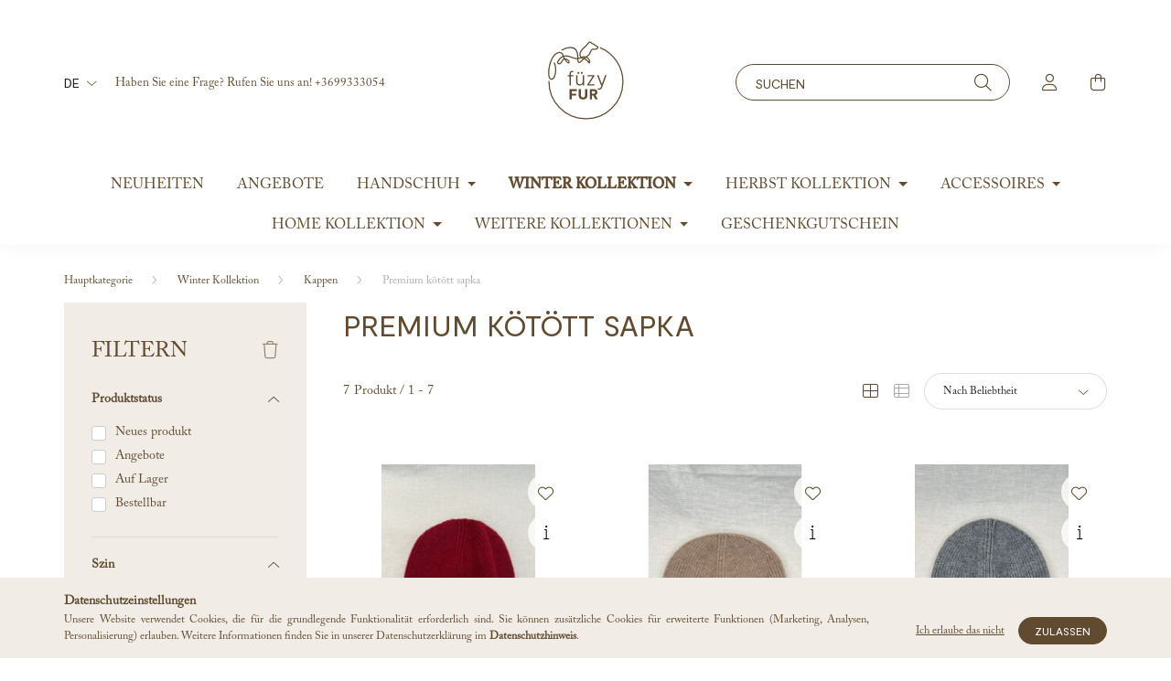

--- FILE ---
content_type: image/svg+xml
request_url: https://fuzyfur.com/shop_ordered/96729/pic/fuzy_fur_logo_2021_web.svg
body_size: 3812
content:
<?xml version="1.0" encoding="utf-8"?>
<!-- Generator: Adobe Illustrator 24.0.0, SVG Export Plug-In . SVG Version: 6.00 Build 0)  -->
<svg version="1.1" id="Layer_1" xmlns="http://www.w3.org/2000/svg" xmlns:xlink="http://www.w3.org/1999/xlink" x="0px" y="0px"
	 viewBox="0 0 1000 1000" style="enable-background:new 0 0 1000 1000;" xml:space="preserve">
<style type="text/css">
	.st0{fill:#F1EDE6;}
	.st1{fill:#614B30;}
	.st2{fill:none;stroke:#614B30;stroke-width:10.6015;stroke-linecap:round;stroke-linejoin:round;stroke-miterlimit:10;}
	.st3{fill:none;stroke:#614B30;stroke-width:5.075;stroke-linecap:round;stroke-linejoin:round;stroke-miterlimit:10;}
</style>
<g>
	<path class="st1" d="M367.4,419.2v16.3h21.2v10.2h-21.2v82.5h-12.2v-82.5h-18.7v-10.2h18.7v-18c0-6.7,2-11.8,5.9-15.5
		c4-3.7,9.4-5.5,16.3-5.5c4.3,0,8.6,0.9,12.8,2.6l-2.6,9.5c-2.6-1-5.4-1.5-8.3-1.5C371.4,407.1,367.4,411.1,367.4,419.2"/>
	<path class="st1" d="M487.2,435.5v92.7h-11.1l-1.3-11.1h-1.1c-6.2,8.7-15.1,13-26.7,13c-9.6,0-17.5-3-23.6-9.1
		c-6.1-6-9.1-14.7-9.1-26v-59.5h12.4v56.6c0,9,2.1,15.8,6.3,20.2c4.2,4.4,9.6,6.7,16.3,6.7c7.3,0,13.4-2.4,18.2-7.2
		c4.8-4.8,7.2-12.1,7.2-21.7v-54.5H487.2z M440.8,420.8c-1.7,1.7-3.8,2.6-6.1,2.6c-2.3,0-4.4-0.9-6.1-2.6c-1.7-1.7-2.6-3.8-2.6-6.1
		c0-2.3,0.9-4.4,2.6-6.1c1.7-1.7,3.8-2.6,6.1-2.6c2.4,0,4.4,0.8,6.1,2.5c1.7,1.7,2.6,3.7,2.6,6.2
		C443.4,417.1,442.6,419.1,440.8,420.8 M473.3,420.8c-1.7,1.7-3.8,2.6-6.1,2.6c-2.3,0-4.4-0.9-6-2.6c-1.7-1.7-2.5-3.8-2.5-6.1
		c0-2.3,0.8-4.4,2.5-6.1c1.7-1.7,3.7-2.6,6-2.6c2.5,0,4.5,0.8,6.2,2.5c1.7,1.7,2.5,3.7,2.5,6.2C475.9,417.1,475,419.1,473.3,420.8"
		/>
	<polygon class="st1" points="516.3,528.2 516.3,521.9 564.9,446.4 564.9,445.7 519.5,445.7 519.5,435.5 582,435.5 582,441.8 
		533.4,517.3 533.4,518 582.2,518 582.2,528.2 	"/>
	<path class="st1" d="M622.8,567.2c-3.2,0-7.3-0.6-12.2-1.9v-10c3.6,1,7,1.5,10.2,1.5c9.3,0,15.8-4.8,19.5-14.5l5.6-14.1h-4.6
		l-35.6-92.7h13l30.2,79.6h1.1l28.7-79.6h13.2l-39.7,108.7c-1,2.7-1.9,5-2.9,6.8c-0.9,1.8-2.5,4.1-4.7,7.1c-2.2,2.9-5.2,5.2-8.9,6.8
		C631.9,566.4,627.6,567.2,622.8,567.2"/>
	<polygon class="st1" points="420.6,581.9 375.7,581.9 375.7,603.3 414.4,603.3 414.4,621 375.7,621 375.7,655.9 355.2,655.9 
		355.2,563.1 420.6,563.1 	"/>
	<path class="st1" d="M516.6,563.1v56.3c0,12.4-3.6,21.7-10.8,28.2c-7.2,6.4-16.6,9.6-28.3,9.6c-11.6,0-21.1-3.2-28.4-9.6
		c-7.3-6.4-10.9-15.8-10.9-28.2v-56.3h20.5V619c0,6,1.7,10.7,5.2,14.2c3.5,3.4,8.1,5.2,13.7,5.2c5.6,0,10.1-1.7,13.4-5.1
		c3.3-3.4,5-8.1,5-14.2v-55.9H516.6z"/>
	<path class="st1" d="M611.4,655.9H590l-17.5-34.6h-13.4v34.6h-20v-92.7h39c9.3,0,16.7,2.6,22.1,7.7c5.5,5.1,8.2,11.8,8.2,20.2
		c0,6.1-1.5,11.4-4.4,15.9c-3,4.5-7.1,7.9-12.4,10.3L611.4,655.9z M559.1,580.3v23.7h16.6c3.7,0,6.7-1.1,8.9-3.4
		c2.2-2.3,3.3-5.1,3.3-8.6c0-3.5-1.1-6.4-3.2-8.5c-2.2-2.2-5.1-3.2-8.9-3.2H559.1z"/>
	<path class="st2" d="M215.7,324.1c0,0,12.9,21,12.9,61.8c0,40.8-13.4,87.7-39.7,86c-25-1.6-28.2-54.7-20.8-101.5
		c6.6-41.6,31.4-133.5,91.1-141.9c40.5-5.7,35.6,36.2,48.1,55.3c12.5,19,27.9,44.2,39.3,38.8c9.3-4.4,2.2-18.4-9.2-26.9
		c-9.9-7.4-16.9-9.4-28.5-9.4c-21.6,0-18.2,21.3-31.1,36.6c-12.5,14.9-38.9,9.4-28.4-12.7c11.4-23.9,28.7-50.4,71.7-50.4
		c43.1,0,65.7,24.8,103.4,24.8c30.2,0,37.6-17.5,57.7-17.5c43.8,0,55.9,31,55.9,46.8c0,3.6-0.8,9.2-3.6,9.2
		c-2.9,0-14.5-20.8-36.4-32.7c-14.8-8-49-7.7-49-42.8c0-29.8,19.1-48.6,49.4-73.5c24.6-20.3,25.4-36.5,36.9-39.9
		c11.1-3.4,18.2,9.4,25.8,12.4c12.9,5,18.4,8.3,26.9,16.4c6.8,6.4,30.8,12.4,24.7,22.2c-5.2,8.5-14.2,14-26.4,14
		c-12.1,0-20.2-2.3-27.2,0.9c-10.1,4.6-15.6,30.9-23.1,42.5c-17.7,27.3-32.2,22.8-50.6,40.9c-16.3,16-30.7,36.7-41.7,36.7
		c-12.2,0-13.7-18.7-13.7-35c0-16.3-1.7-59.9-16.8-80.5c-12.1-16.7-26.5-21.8-52.8-21.8c-33.9,0-60.3,14.9-74.6,22.7"/>
	<path class="st2" d="M167.3,491.8C165.1,677.8,314,830.4,500,832.7C686,834.9,838.6,686,840.9,500c1.7-140.6-83-262.1-204.8-314.1"
		/>
</g>
</svg>
